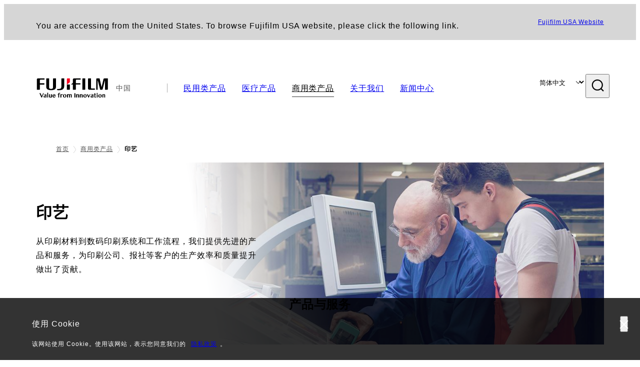

--- FILE ---
content_type: text/html; charset=UTF-8
request_url: https://www.fujifilm.com.cn/cn/zh-hans/business/graphic?category=60
body_size: 7729
content:
  <!DOCTYPE html>
<html lang="zh-hans" dir="ltr" prefix="og: https://ogp.me/ns#" style="--bs-primary:#2F3C7E;--bb-primary-dark:#28336c;--bb-primary-light:#fff;--bs-primary-rgb:47, 60, 126;--bs-secondary:#FBEAEB;--bb-secondary-dark:#d6c7c8;--bs-secondary-rgb:251, 234, 235;--bs-link-color:#2F3C7E;--bs-link-hover-color:#28336c;--bs-body-color:gray-800;--bs-body-bg:white;--bb-h1-color:base;--bb-h2-color:base;--bb-h3-color:base;">
<head>
  
  <meta charset="utf-8" />
<meta name="description" content="有关 印艺 产品和服务信息。" />
<meta property="og:image" content="https://asset.fujifilm.com.cn/common/img/fujifilm_ogp.png" />
<meta name="title" content="印艺 | 富士胶片 [中国]" />
<meta name="MobileOptimized" content="width" />
<meta name="HandheldFriendly" content="true" />
<meta name="viewport" content="width=device-width, initial-scale=1, shrink-to-fit=no" />
<meta name="x-page-medical-flag" content="false" />
<link rel="apple-touch-icon-precomposed" href="/cn/themes/custom/fujifilm_com_g2/apple-touch-icon-precomposed.png" />
<script type="application/json" data-js-parameter>{"country_code":"CN","lang_code":"zh-hans","url":"https:\/\/www.fujifilm.com.cn\/cn\/zh-hans\/business\/graphic?category=60","site_type":"www","site_group":"country","asset_url":"https:\/\/asset.fujifilm.com.cn","site_code":"cn","product_type":"business","category_id":"60","utility_path":"\/utility\/","history":null,"site_home_path":"\/cn\/zh-hans","site_search_config":{"syncsearch":{"account_id":"R2UGDYXD","groups":{"en":"site35cnen","zh-hans":"site35cnzh-hans"}}},"translation":{"open":"\u6253\u5f00","close":"\u5173\u95ed","prev":"\u524d\u4e00","next":"\u4e0b\u4e00","zoom":"\u653e\u5927","pause":"\u6682\u505c","play":"\u64ad\u653e","search":"\u641c\u7d22","slide":"\u56fe\u7247","first":"\u9996","page":"\u9875","last":"\u4e0a\u4e00\u9879","reset":"\u6e05\u9664"}}</script>
<meta name="format-detection" content="telephone=no, email=no, address=no" />
<meta name="x-page-cookie-notice-type" content="notice" />
<meta name="x-page-fda-flag" content="true" />
<meta name="x-page-country-selector-flag" content="true" />
<link rel="canonical" href="https://www.fujifilm.com.cn/cn/zh-hans/business/graphic" />
<meta http-equiv="x-ua-compatible" content="ie=edge" />
<link rel="icon" href="/cn/themes/custom/fujifilm_com_cn_g2/favicon.ico" type="image/vnd.microsoft.icon" />

                <title>印艺 | 富士胶片 [中国]</title>
    <link rel="stylesheet" media="all" href="/cn/core/modules/system/css/components/align.module.css?t7943w" />
<link rel="stylesheet" media="all" href="/cn/core/modules/system/css/components/hidden.module.css?t7943w" />
<link rel="stylesheet" media="all" href="/cn/themes/custom/fujifilm_com_g2/common/style/lang/zh-hans.css?t7943w" />
<link rel="stylesheet" media="all" href="/cn/themes/custom/fujifilm_com_g2/common/style/common.css?t7943w" />
<link rel="stylesheet" media="all" href="/cn/themes/custom/fujifilm_com_g2/theme/321_btob-category-result/index.css?t7943w" />
<link rel="stylesheet" media="all" href="/cn/themes/custom/fujifilm_com_g2/css/style.css?t7943w" />

      
      <script src="/cn/themes/custom/fujifilm_com_g2/common/script/common.js?t7943w" defer></script>
<script src="/cn/themes/custom/fujifilm_com_g2/theme/321_btob-category-result/index.js?t7943w" defer></script>

        
        
        </head>
<body class="layout-no-sidebars path-business">


  <div class="dialog-off-canvas-main-canvas" data-off-canvas-main-canvas>
    
  
  

<div class="site-notification">
  <confirm-cookie :label="'&lt;p&gt;使用 Cookie&lt;/p&gt;'">
    <p>该网站使用 Cookie。使用该网站，表示您同意我们的 <a class="m-cookie-confirm__link" href="/cn/zh-hans/privacy">隐私政策</a>。</p>
  </confirm-cookie>
  <country-selector v-if="country_selector" :param="param"></country-selector>
  <confirm-fda v-if="fda"></confirm-fda>
</div>

<div>
    <header class="m-site-header">
    <div class="container-wide" :data-nav="navOpen">
      <div class="m-site-header__body">
            <div class="m-site-header__head"><a class="m-site-header__logo" href="/cn/zh-hans" aria-label="接至主页"><img class="-hq" src="/cn/themes/custom/fujifilm_com_g2/common/img/fujifilm_corporate_logo.svg" width="152" height="42" alt="Fujifilm Value from Innovation"></a>
  <div class="m-site-header__region"><span>中国</span>
  </div>
  <toggle :open="navOpen" @click="navOpen=!navOpen"></toggle></div>



                                    <div class="m-site-header__nav" role="navigation">
    <ul>
                        <navitem :current="false" :href="'/cn/zh-hans/consumer'" :label="'民用类产品'" :label_top="'民用类产品'" :label_product="'产品与服务'"  :no_sub=false>
                                          <template v-slot:primary>
                  <div class="c-container">
                                                                  <div class="c-category-menu -card"><div class="c-category-menu__list"><div class="c-category-menu__item"><a href="/cn/zh-hans/consumer/digitalcameras" tabindex="-1"><picture><source media="(max-width: 767px)" srcset="https://asset.fujifilm.com.cn/www/cn/files/styles/320x160/public/2023-03/246132ab809dbf8ad954e896b12354a3/Digital_Cameras_03.png?itok=66dsnNVz"><img src="https://asset.fujifilm.com.cn/www/cn/files/styles/320x160/public/2023-03/246132ab809dbf8ad954e896b12354a3/Digital_Cameras_03.png?itok=66dsnNVz" alt=""></picture><span>数码相机</span></a></div><div class="c-category-menu__item"><a href="/cn/zh-hans/consumer/instax" tabindex="-1"><picture><source media="(max-width: 767px)" srcset="https://asset.fujifilm.com.cn/www/cn/files/styles/320x160/public/2023-03/e97926673c1708080d3dc435ab53556d/bnr_instax_03.png?itok=6cOjTwxa"><img src="https://asset.fujifilm.com.cn/www/cn/files/styles/320x160/public/2023-03/e97926673c1708080d3dc435ab53556d/bnr_instax_03.png?itok=6cOjTwxa" alt=""></picture><span>instax<sup>TM</sup>一次成像</span></a></div><div class="c-category-menu__item"><a href="/cn/zh-hans/consumer/films" tabindex="-1"><picture><source media="(max-width: 767px)" srcset="https://asset.fujifilm.com.cn/www/cn/files/styles/320x160/public/2023-03/3f24fd71f1dcde5d6b3b47434c11c61b/bnr_films-and-quicksnap_02.png?itok=Wqif_J3X"><img src="https://asset.fujifilm.com.cn/www/cn/files/styles/320x160/public/2023-03/3f24fd71f1dcde5d6b3b47434c11c61b/bnr_films-and-quicksnap_02.png?itok=Wqif_J3X" alt=""></picture><span>胶卷/QuickSnap™一次性胶卷相机</span></a></div><div class="c-category-menu__item"><a href="/cn/zh-hans/consumer/skincare/astalift" tabindex="-1"><picture><source media="(max-width: 767px)" srcset="https://asset.fujifilm.com.cn/www/cn/files/styles/320x160/public/2023-04/0697fc1f9bb3e3df924acb3cfa4f5827/bnr_skincare.png?itok=P43vHAs9"><img src="https://asset.fujifilm.com.cn/www/cn/files/styles/320x160/public/2023-04/0697fc1f9bb3e3df924acb3cfa4f5827/bnr_skincare.png?itok=P43vHAs9" alt=""></picture><span>护肤品</span></a></div><div class="c-category-menu__item"><a href="/cn/zh-hans/consumer/photoprinting" tabindex="-1"><picture><source media="(max-width: 767px)" srcset="https://asset.fujifilm.com.cn/www/cn/files/styles/320x160/public/2023-03/b3d800770e5e3c13d858dc9010dbf805/bnr_photoprint.png?itok=B3aFFRJ_"><img src="https://asset.fujifilm.com.cn/www/cn/files/styles/320x160/public/2023-03/b3d800770e5e3c13d858dc9010dbf805/bnr_photoprint.png?itok=B3aFFRJ_" alt=""></picture><span>网络冲印/照片打印机/相纸</span></a></div><div class="c-category-menu__item"><a href="/cn/zh-hans/business/optical-devices/business/opticaldevices/binocular" tabindex="-1"><picture><source media="(max-width: 767px)" srcset="https://asset.fujifilm.com.cn/www/cn/files/styles/320x160/public/2025-06/f4166fd2775662c81c7fbd2409614167/bnr_binoculars_0.png?itok=LObPsdX1"><img src="https://asset.fujifilm.com.cn/www/cn/files/styles/320x160/public/2025-06/f4166fd2775662c81c7fbd2409614167/bnr_binoculars_0.png?itok=LObPsdX1" alt=""></picture><span>双筒望远镜</span></a></div></div></div>

                                                            </div>
                </template>
                                                              <template v-slot:secondary>
                    <div class="c-container">
                      <category-menu 
   :type="'link'" 
   :list="[
      {
        label:'产品购买&客户服务',
        href:'https://www.fujifilm.com.cn/cn/zh-hans/consumer/support',
      },{
        label:'市场活动',
        href:'https://www.fujifilm.com.cn/cn/zh-hans/consumer/events',
      }]"
></category-menu>

                    </div>
                  </template>
                                                                                                </navitem>
                                <navitem :current="false" :href="'/cn/zh-hans/healthcare'" :label="'医疗产品'" :label_top="'医疗产品'" :label_product="'产品与服务'"  :no_sub=false>
                                          <template v-slot:primary>
                  <div class="c-container">
                                                                <div class="c-category-menu -icon">
                        <div class="c-category-menu__list-sub">
                                                      <div class="c-category-menu__item"><a href="/cn/zh-hans/healthcare/healthcare-it?category=189" tabindex="-1">
                                <picture>
                                                                      <source media="(max-width: 767px)" srcset="https://asset.fujifilm.com.cn/www/cn/files/2024-09/416db7c63cd11b7ddc18f5370fa1529b/healthcare-it.svg"><img src="https://asset.fujifilm.com.cn/www/cn/files/2024-09/416db7c63cd11b7ddc18f5370fa1529b/healthcare-it.svg" alt="">
                                                                  </picture><span>医疗IT</span></a></div>
                                                      <div class="c-category-menu__item"><a href="/cn/zh-hans/healthcare/mri-and-ct?category=467" tabindex="-1">
                                <picture>
                                                                      <source media="(max-width: 767px)" srcset="https://asset.fujifilm.com.cn/www/cn/files/2024-09/02d6f8b86a038edeb832629e432e3143/mri-and-ct.svg"><img src="https://asset.fujifilm.com.cn/www/cn/files/2024-09/02d6f8b86a038edeb832629e432e3143/mri-and-ct.svg" alt="">
                                                                  </picture><span>CT系统</span></a></div>
                                                      <div class="c-category-menu__item"><a href="/cn/zh-hans/healthcare/x-ray?category=190" tabindex="-1">
                                <picture>
                                                                      <source media="(max-width: 767px)" srcset="https://asset.fujifilm.com.cn/www/cn/files/2024-09/790945fafc927e91e25d81c7ad4c676b/x-ray.svg"><img src="https://asset.fujifilm.com.cn/www/cn/files/2024-09/790945fafc927e91e25d81c7ad4c676b/x-ray.svg" alt="">
                                                                  </picture><span>X线摄影系统</span></a></div>
                                                      <div class="c-category-menu__item"><a href="/cn/zh-hans/healthcare/endoscopy/endoscopy-business" tabindex="-1">
                                <picture>
                                                                      <source media="(max-width: 767px)" srcset="https://asset.fujifilm.com.cn/www/cn/files/2024-09/fa0799c6cb54639a32c31d611ffa5ed3/endoscopy.svg"><img src="https://asset.fujifilm.com.cn/www/cn/files/2024-09/fa0799c6cb54639a32c31d611ffa5ed3/endoscopy.svg" alt="">
                                                                  </picture><span>内镜</span></a></div>
                                                      <div class="c-category-menu__item"><a href="/cn/zh-hans/healthcare/ultrasound?category=192" tabindex="-1">
                                <picture>
                                                                      <source media="(max-width: 767px)" srcset="https://asset.fujifilm.com.cn/www/cn/files/2024-09/4e18d8c8da51d64bfd127df94b0c8d05/ultrasound.svg"><img src="https://asset.fujifilm.com.cn/www/cn/files/2024-09/4e18d8c8da51d64bfd127df94b0c8d05/ultrasound.svg" alt="">
                                                                  </picture><span>超声设备</span></a></div>
                                                      <div class="c-category-menu__item"><a href="/cn/zh-hans/healthcare/poct?category=193" tabindex="-1">
                                <picture>
                                                                      <source media="(max-width: 767px)" srcset="https://asset.fujifilm.com.cn/www/cn/files/2024-09/c2d10c18aa3dba15499beeec921fdbc9/ivd.svg"><img src="https://asset.fujifilm.com.cn/www/cn/files/2024-09/c2d10c18aa3dba15499beeec921fdbc9/ivd.svg" alt="">
                                                                  </picture><span>体外诊断</span></a></div>
                                                      <div class="c-category-menu__item"><a href="/cn/zh-hans/healthcare/veterinary?category=195" tabindex="-1">
                                <picture>
                                                                      <source media="(max-width: 767px)" srcset="https://asset.fujifilm.com.cn/www/cn/files/2024-09/1e077ac0c440d58703b94545af69fed0/veterinary.svg"><img src="https://asset.fujifilm.com.cn/www/cn/files/2024-09/1e077ac0c440d58703b94545af69fed0/veterinary.svg" alt="">
                                                                  </picture><span>动医诊断</span></a></div>
                                                      <div class="c-category-menu__item"><a href="/cn/zh-hans/healthcare/testing-and-measurement?category=394" tabindex="-1">
                                <picture>
                                                                      <source media="(max-width: 767px)" srcset="https://asset.fujifilm.com.cn/www/cn/files/2024-09/00fad1da98a0d639cf268f18ad1e7585/testing-and-measurement.svg"><img src="https://asset.fujifilm.com.cn/www/cn/files/2024-09/00fad1da98a0d639cf268f18ad1e7585/testing-and-measurement.svg" alt="">
                                                                  </picture><span>检测与诊断</span></a></div>
                                                  </div>
                      </div>
                                      </div>
                </template>
                                                                                                                            </navitem>
                                <navitem :current="true" :href="'/cn/zh-hans/business'" :label="'商用类产品'" :label_top="'商用类产品'" :label_product="'产品与服务'"  :no_sub=false>
                                          <template v-slot:primary>
                  <div class="c-container">
                                                                <div class="c-category-menu -card">
                        <div class="c-category-menu__list-sub">
                                                      <div class="c-category-menu__item"><a href="/cn/zh-hans/business/graphic?category=60" tabindex="-1">
                                <picture>
                                                                      <source media="(max-width: 767px)" srcset="https://asset.fujifilm.com.cn/www/cn/files/2024-09/25aa78869dc6b7a92a51b11d60acc4bd/graphic.svg"><img src="https://asset.fujifilm.com.cn/www/cn/files/2024-09/25aa78869dc6b7a92a51b11d60acc4bd/graphic.svg" alt="">
                                                                  </picture><span>印艺</span></a></div>
                                                      <div class="c-category-menu__item"><a href="/cn/zh-hans/business/photofinishing?category=61" tabindex="-1">
                                <picture>
                                                                      <source media="(max-width: 767px)" srcset="https://asset.fujifilm.com.cn/www/cn/files/2024-09/21bd2b451d140f621ac110c63af5e2d4/photofinishing.svg"><img src="https://asset.fujifilm.com.cn/www/cn/files/2024-09/21bd2b451d140f621ac110c63af5e2d4/photofinishing.svg" alt="">
                                                                  </picture><span>照片冲印</span></a></div>
                                                      <div class="c-category-menu__item"><a href="/cn/zh-hans/business/optical-devices?category=62" tabindex="-1">
                                <picture>
                                                                      <source media="(max-width: 767px)" srcset="https://asset.fujifilm.com.cn/www/cn/files/2024-09/e3755d49c8619fce69b676a315ac9532/optical-devices.svg"><img src="https://asset.fujifilm.com.cn/www/cn/files/2024-09/e3755d49c8619fce69b676a315ac9532/optical-devices.svg" alt="">
                                                                  </picture><span>光学设备</span></a></div>
                                                      <div class="c-category-menu__item"><a href="/cn/zh-hans/business/cine-and-broadcast?category=613" tabindex="-1">
                                <picture>
                                                                      <source media="(max-width: 767px)" srcset="https://asset.fujifilm.com.cn/www/cn/files/2025-12/14fd87e230c076232236fc050eb437fe/film-and-broadcast_0.svg"><img src="https://asset.fujifilm.com.cn/www/cn/files/2025-12/14fd87e230c076232236fc050eb437fe/film-and-broadcast_0.svg" alt="">
                                                                  </picture><span>电影和广播电视</span></a></div>
                                                      <div class="c-category-menu__item"><a href="/cn/zh-hans/business/manufacturing-process?category=65" tabindex="-1">
                                <picture>
                                                                      <source media="(max-width: 767px)" srcset="https://asset.fujifilm.com.cn/www/cn/files/2024-09/779b928f5ea4d4d4dd4b33785c93c450/manufacturing-process.svg"><img src="https://asset.fujifilm.com.cn/www/cn/files/2024-09/779b928f5ea4d4d4dd4b33785c93c450/manufacturing-process.svg" alt="">
                                                                  </picture><span>制造和生产</span></a></div>
                                                      <div class="c-category-menu__item"><a href="/cn/zh-hans/business/semiconductor-materials?category=521" tabindex="-1">
                                <picture>
                                                                      <source media="(max-width: 767px)" srcset="https://asset.fujifilm.com.cn/www/cn/files/2024-09/bf90d3de514dfa7e946b21dd436755a4/semconductor-materials.svg"><img src="https://asset.fujifilm.com.cn/www/cn/files/2024-09/bf90d3de514dfa7e946b21dd436755a4/semconductor-materials.svg" alt="">
                                                                  </picture><span>半导体材料</span></a></div>
                                                      <div class="c-category-menu__item"><a href="/cn/zh-hans/business/inspection?category=66" tabindex="-1">
                                <picture>
                                                                      <source media="(max-width: 767px)" srcset="https://asset.fujifilm.com.cn/www/cn/files/2024-09/260b83a2a0a1bfecc3be309d45c13d11/inspection.svg"><img src="https://asset.fujifilm.com.cn/www/cn/files/2024-09/260b83a2a0a1bfecc3be309d45c13d11/inspection.svg" alt="">
                                                                  </picture><span>检测</span></a></div>
                                                      <div class="c-category-menu__item"><a href="/cn/zh-hans/business/inkjet-solutions?category=548" tabindex="-1">
                                <picture>
                                                                      <source media="(max-width: 767px)" srcset="https://asset.fujifilm.com.cn/www/cn/files/2024-09/038f86abd1c1c977b1234f7d5f19a220/inkjet-solutions.svg"><img src="https://asset.fujifilm.com.cn/www/cn/files/2024-09/038f86abd1c1c977b1234f7d5f19a220/inkjet-solutions.svg" alt="">
                                                                  </picture><span>数码喷墨解决方案</span></a></div>
                                                      <div class="c-category-menu__item"><a href="/cn/zh-hans/business/data-management/datastorage/ltotape" tabindex="-1">
                                <picture>
                                                                      <source media="(max-width: 767px)" srcset="https://asset.fujifilm.com.cn/www/cn/files/2024-09/fc40050eac30777bd413f76de03324c3/data-management.svg"><img src="https://asset.fujifilm.com.cn/www/cn/files/2024-09/fc40050eac30777bd413f76de03324c3/data-management.svg" alt="">
                                                                  </picture><span>数据管理（磁带存储）</span></a></div>
                                                      <div class="c-category-menu__item"><a href="/cn/zh-hans/business/office-solutions?category=583" tabindex="-1">
                                <picture>
                                                                      <source media="(max-width: 767px)" srcset="https://asset.fujifilm.com.cn/www/cn/files/2024-09/08298c2d711337ed8a90003d6a1e9c94/office.svg"><img src="https://asset.fujifilm.com.cn/www/cn/files/2024-09/08298c2d711337ed8a90003d6a1e9c94/office.svg" alt="">
                                                                  </picture><span>办公解决方案</span></a></div>
                                                      <div class="c-category-menu__item"><a href="/cn/zh-hans/business/materials?category=68" tabindex="-1">
                                <picture>
                                                                      <source media="(max-width: 767px)" srcset="https://asset.fujifilm.com.cn/www/cn/files/2024-09/0373e4c38c70325f9798bce218379d10/materials.svg"><img src="https://asset.fujifilm.com.cn/www/cn/files/2024-09/0373e4c38c70325f9798bce218379d10/materials.svg" alt="">
                                                                  </picture><span>高性能材料</span></a></div>
                                                      <div class="c-category-menu__item"><a href="/cn/zh-hans/business/life-sciences" tabindex="-1">
                                <picture>
                                                                      <source media="(max-width: 767px)" srcset="https://asset.fujifilm.com.cn/www/cn/files/2024-09/fc28f95302f469fb0b07b9a8ba6c5010/regenerative_medicine.svg"><img src="https://asset.fujifilm.com.cn/www/cn/files/2024-09/fc28f95302f469fb0b07b9a8ba6c5010/regenerative_medicine.svg" alt="">
                                                                  </picture><span>生命科学</span></a></div>
                                                  </div>
                      </div>
                                      </div>
                </template>
                                                                                                                            </navitem>
                                <navitem :current="false" :href="'/cn/zh-hans/about'" :label="'关于我们'" :label_top="'关于我们'"  :no_sub=false>
                                          <template v-slot:primary>
                  <div class="c-container">
                                                                  <div class="c-category-menu -card"><div class="c-category-menu__list"><div class="c-category-menu__item"><a href="/cn/zh-hans/about/hq/corporate" tabindex="-1"><picture><source media="(max-width: 767px)" srcset="https://asset.fujifilm.com.cn/www/cn/files/styles/320x160/public/2023-03/f07d8f3d107b2652ce764a579da8cf09/bnr_about.png?itok=vhmm87wt"><img src="https://asset.fujifilm.com.cn/www/cn/files/styles/320x160/public/2023-03/f07d8f3d107b2652ce764a579da8cf09/bnr_about.png?itok=vhmm87wt" alt=""></picture><span>关于富士胶片</span></a></div><div class="c-category-menu__item"><a href="/cn/zh-hans/about/brand" tabindex="-1"><picture><source media="(max-width: 767px)" srcset="https://asset.fujifilm.com.cn/www/cn/files/styles/320x160/public/2025-09/70a2eebc41f02c3714442e83231b6778/brand.png?itok=U2TQ9SyZ"><img src="https://asset.fujifilm.com.cn/www/cn/files/styles/320x160/public/2025-09/70a2eebc41f02c3714442e83231b6778/brand.png?itok=U2TQ9SyZ" alt=""></picture><span>品牌介绍</span></a></div><div class="c-category-menu__item"><a href="/cn/zh-hans/about/hq/sustainability" tabindex="-1"><picture><source media="(max-width: 767px)" srcset="https://asset.fujifilm.com.cn/www/cn/files/styles/320x160/public/2025-09/10b96cbd5290a39fbf03b60b72acd879/Sustainability.png?itok=FnY8AQR5"><img src="https://asset.fujifilm.com.cn/www/cn/files/styles/320x160/public/2025-09/10b96cbd5290a39fbf03b60b72acd879/Sustainability.png?itok=FnY8AQR5" alt=""></picture><span>可持续发展</span></a></div><div class="c-category-menu__item"><a href="/cn/zh-hans/about/hq/rd" tabindex="-1"><picture><source media="(max-width: 767px)" srcset="https://asset.fujifilm.com.cn/www/cn/files/styles/320x160/public/2023-03/2f0ab9dbdb26fd937403fb77dec0b448/bnr_rd.png?itok=p-2Ow8os"><img src="https://asset.fujifilm.com.cn/www/cn/files/styles/320x160/public/2023-03/2f0ab9dbdb26fd937403fb77dec0b448/bnr_rd.png?itok=p-2Ow8os" alt=""></picture><span>研究开发</span></a></div><div class="c-category-menu__item"><a href="/cn/zh-hans/about/region" tabindex="-1"><picture><source media="(max-width: 767px)" srcset="https://asset.fujifilm.com.cn/www/cn/files/styles/320x160/public/2023-03/0219fe74fe18057f97d4e666faff4816/top_20230309170501.jpg?itok=wyKVRQC4"><img src="https://asset.fujifilm.com.cn/www/cn/files/styles/320x160/public/2023-03/0219fe74fe18057f97d4e666faff4816/top_20230309170501.jpg?itok=wyKVRQC4" alt=""></picture><span>富士胶片在中国</span></a></div></div></div>

                                                            </div>
                </template>
                                                                                                                            </navitem>
                                <navitem :current="false" :href="'/cn/zh-hans/news'" :label="'新闻中心'" :label_top="'新闻中心'"  :no_sub=false>
                                          <template v-slot:primary>
                  <div class="c-container">
                                                                  <category-menu 
   :type="'link'" 
   :title="'最新新闻'"
   :list="[
      {
        label:'民用类产品',
        href:'https://www.fujifilm.com.cn/cn/zh-hans/news/list/3/all',
      },{
        label:'医疗产品',
        href:'https://www.fujifilm.com.cn/cn/zh-hans/news/list/2/all',
      },{
        label:'商用类产品',
        href:'https://www.fujifilm.com.cn/cn/zh-hans/news/list/1/all',
      },{
        label:'公司',
        href:'https://www.fujifilm.com.cn/cn/zh-hans/news/list/4/all',
      },{
        label:'新闻发布',
        href:'https://www.fujifilm.com.cn/cn/zh-hans/news/list/5/all',
      },{
        label:'重要新闻',
        href:'https://www.fujifilm.com.cn/cn/zh-hans/news/list/6/all',
      }]"
></category-menu><category-menu 
   :type="'link'" 
   :title="'东京总部新闻'"
   :list="[
      {
        label:'查看全部',
        href:'https://www.fujifilm.com.cn/cn/zh-hans/news/hq',
      }]"
></category-menu>

                                                            </div>
                </template>
                                                                                                                            </navitem>
                  </ul>
  </div>



                <div class="m-site-header__langs"><select @change="onLang" aria-label="语言"><option value="/cn/en/business/graphic?category=60">English</option><option selected="selected" value="/cn/zh-hans/business/graphic?category=60">简体中文</option></select></div>
    <search :action="'/cn/zh-hans/search'" :medical="false" :placeholder="'搜索'" :label="'搜索关键词'" :submit="'开始搜索'"></search>



                        </div>
    </div>
  </header>
      <div class="container-wide" data-reactive>
            <breadcrumb>
                  <breadcrumb-item :href="'/cn/zh-hans'">首页</breadcrumb-item>
                        <breadcrumb-item :href="'/cn/zh-hans/business'">商用类产品</breadcrumb-item>
                        <breadcrumb-item :current="true">印艺
</breadcrumb-item>
            </breadcrumb>



    </div>
    
  
    <div data-drupal-messages-fallback class="hidden"></div>


                        <div class="l-mv-area">
    <div class="container-wide">
              <div class="c-container" data-reactive>
            <feature-story><template v-slot:headline>
        印艺
      </template><template v-slot:img><imgset
        :src="'https://asset.fujifilm.com.cn/www/cn/files/styles/1280x440/public/2021-03/c84cf6bdcf12f398287a22f367787b15/img_graphic_pc.jpg?itok=arHnkjAJ'"
        :w="1280"
        :h="440"
        :alt="'[photo] Older man with beard and glasses and young man looking at printouts on elevated flatbed of machine'"
        :src_sp="'https://asset.fujifilm.com.cn/www/cn/files/styles/750x750/public/2021-03/6d6e8cc8a6c399f15570f0641993bb1f/img_graphic_sp.jpg?itok=7OyPlqBQ'"
        :w_sp="750"
        :h_sp="750"
        :alt_sp="'[photo] Older man with beard and glasses and young man looking at printouts on elevated flatbed of machine'"
      ></imgset></template><template v-slot:body>
        从印刷材料到数码印刷系统和工作流程，我们提供先进的产品和服务，为印刷公司、报社等客户的生产效率和质量提升做出了贡献。
      </template></feature-story>

        </div>
          </div>
  </div>
  <main class="l-primary">
    <div class="l-primary_container container">
            <div id="app">
                  <App :title="'产品与服务'" :filter_title="'关键字：'" :clear_label="'清除全部'" :change_label="'更改'" :discontinued_cb_label="'包含已停产的产品'" :partner_label="'合作伙伴'" :discontinued_label="'已停产'">
            <template v-slot:counter>找到 <span>{{counter}}</span> 个产品</template>
            <template v-slot:notfound>
              未找到产品。<br>
              请更改关键字或从主页重试。
            </template>
          </App>
              </div>
    </div>
    <div class="l-primary_container-wide container-wide">
        <div class="not-found" id="foot">
    <div class="container-thin">
      <div class="container-thin__body">
        <div class="not-found__head">
          <h2 class="c-headline text-center">无法找到您正在搜索的产品？</h2>
          <p>您也可以按产品名称或产品系列名称进行搜索。</p>
        </div>
        <div class="not-found__body">
          <keyword-suggest :placeholder="'按产品或产品系列搜索'" :submit_label="'开始搜索'" :action_url="'/cn/zh-hans/business/search'" :category="''"></keyword-suggest>
        </div>
      </div>
    </div>
  </div>
    </div>
  </main>
  
  


    <footer class="m-site-footer">
    <h2 class="screen-reader">Footer</h2>
    <div class="container-wide">
                    <breadcrumb>
                  <breadcrumb-item :href="'/cn/zh-hans'">首页</breadcrumb-item>
                        <breadcrumb-item :href="'/cn/zh-hans/business'">商用类产品</breadcrumb-item>
                        <breadcrumb-item :current="true">印艺
</breadcrumb-item>
            </breadcrumb>



                  <div class="c-container">
    <div class="m-footer-sitemap"><h3 class="screen-reader">Sitemap</h3><div class="m-footer-sitemap__block"><category :label="'民用类产品'" :label_top="'Consumer TOP'" :href="'https://www.fujifilm.com.cn/cn/zh-hans/consumer'"><li class="m-footer-sitemap__group"><p>产品信息</p><ul><li><a href="https://www.fujifilm.com.cn/cn/zh-hans/consumer/digitalcameras">数码相机</a></li><li><a href="https://www.fujifilm.com.cn/cn/zh-hans/consumer/instax">instax™ 一次成像</a></li><li><a href="https://www.fujifilm.com.cn/cn/zh-hans/consumer/photoprinting">网络冲印/照片打印机/相纸</a></li><li><a href="https://www.fujifilm.com.cn/cn/zh-hans/consumer/films">胶卷/一次性胶卷相机</a></li></ul></li><li><a href="https://www.fujifilm.com.cn/cn/zh-hans/consumer/support">产品购买&客户服务</a></li><li><a href="https://www.fujifilm.com.cn/cn/zh-hans/consumer/events">市场活动</a></li></category></div><div class="m-footer-sitemap__block"><category :label="'医疗产品'" :label_top="'Healthcare TOP'" :href="'https://www.fujifilm.com.cn/cn/zh-hans/healthcare'"><li class="m-footer-sitemap__group"><p>产品信息</p><ul><li><a href="https://www.fujifilm.com.cn/cn/zh-hans/healthcare/healthcare-it">医疗IT</a></li><li><a href="https://www.fujifilm.com.cn/cn/zh-hans/healthcare/endoscopy/endoscopy-business">内镜</a></li><li><a href="https://www.fujifilm.com.cn/cn/zh-hans/healthcare/mri-and-ct/ct-system/supria">CT系统</a></li><li><a href="https://www.fujifilm.com.cn/cn/zh-hans/healthcare/x-ray">X线摄影系统</a></li><li><a href="https://www.fujifilm.com.cn/cn/zh-hans/healthcare/ultrasound">超声设备</a></li><li><a href="https://www.fujifilm.com.cn/cn/zh-hans/healthcare/poct">体外诊断</a></li><li><a href="https://www.fujifilm.com.cn/cn/zh-hans/healthcare/veterinary">动医诊断</a></li><li><a href="https://www.fujifilm.com.cn/cn/zh-hans/healthcare/testing-and-measurement/bone-density/alphys-lf">检测与诊断</a></li></ul></div><div class="m-footer-sitemap__block"><category :label="'商用类产品'" :label_top="'Business TOP'" :href="'https://www.fujifilm.com.cn/cn/zh-hans/business'"><li class="m-footer-sitemap__group"><p>产品信息</p><ul><li><a href="https://www.fujifilm.com.cn/cn/zh-hans/business/graphic">印艺</a></li><li><a href="https://www.fujifilm.com.cn/cn/zh-hans/business/photofinishing">照片冲印</a></li><li><a href="https://www.fujifilm.com.cn/cn/zh-hans/business/optical-devices">光学设备</a></li><li><a href="https://www.fujifilm.com.cn/cn/zh-hans/business/manufacturing-process">制造和生产</a></li><li><a href="https://www.fujifilm.com.cn/cn/zh-hans/business/semiconductor-materials">半导体材料</a></li><li><a href="https://www.fujifilm.com.cn/cn/zh-hans/business/inkjet-solutions">数码喷墨解决方案</a></li><li><a href="https://www.fujifilm.com.cn/cn/zh-hans/business/inspection">检测产品</a></li><li><a href="https://www.fujifilm.com.cn/cn/zh-hans/business/data-management">数据管理（磁带存储）</a></li><li><a href="https://www.fujifilm.com.cn/cn/zh-hans/business/materials">材料</a></li><li><a href="https://www.fujifilm.com.cn/cn/zh-hans/business/life-sciences">生命科学</a></li></ul></div><div class="m-footer-sitemap__block"><category :label="'关于我们'" :label_top="'About Us TOP'" :href="'https://www.fujifilm.com.cn/cn/zh-hans/about'"><li><a href="https://www.fujifilm.com.cn/cn/zh-hans/about/hq/corporate">关于富士胶片</a></li><li><a href="https://www.fujifilm.com.cn/cn/zh-hans/about/brand">品牌故事</a></li><li><a href="https://www.fujifilm.com.cn/cn/zh-hans/about/hq/sustainability">可持续发展</a></li><li><a href="https://www.fujifilm.com.cn/cn/zh-hans/about/hq/rd">研究开发</a></li><li><a href="https://www.fujifilm.com.cn/cn/zh-hans/about/region">富士胶片在中国</a></li></category><div class="m-footer-sitemap__category"><h4 class="m-footer-sitemap__head"><a href="https://www.fujifilm.com.cn/cn/zh-hans/news">新闻中心</a></h4></div></div></div><h3 class="screen-reader">Official Social Media Accounts</h3><div class="c-sns-links -sm"><a class="c-sns-links__item" href="https://weibo.com/u/2188305877" target="_blank" rel="noopener"><img src="https://asset.fujifilm.com.cn/www/cn/files/2025-12/9320a07c243b94badbbb37c2167fbd58/icn_weibo_footer.png"width="80" height="80" alt="微博"></a><a class="c-sns-links__item" href="https://asset.fujifilm.com.cn/www/cn/files/2025-06/18c0227d003144433567ba19cb7a2a17/qr_wechat_footer.jpg" target="_blank" rel="noopener"><img src="https://asset.fujifilm.com.cn/www/cn/files/2025-12/2151d3a7f1d81a3fd7dfa8c541c2f2f4/icn_wechat_footer.png"width="80" height="80" alt="微信"></a></div><div class="m-footer-links"><h3 class="c-headline">Fujifilm Group</h3><div class="m-footer-links__body"><a class="m-footer-links__link" href="https://holdings.fujifilm.com/en" target="_blank"><span>FUJIFILM Holdings Corporation</span></a><a class="m-footer-links__link" href="https://www.fujifilm-fb.com.cn/zh-cn" target="_blank"><span>FUJIFILM Business Innovation (China) Corp.</span></a></div></div><div class="m-footer-links"><a class="m-footer-links__link1" href="https://beian.miit.gov.cn/#/Integrated/index" target="_blank">沪ICP备05006671号-3</a>  |
    <a class="m-footer-links__link1" href="https://www.beian.gov.cn/portal/registerSystemInfo" target="_blank">公安部备案 31011502002761号</a><div class="m-footer-links__body"><div class="c-headline1">互联网药品信息服务资格证书(沪) -非经营性-2021-0009</div></div></div>

  </div>

  <div class="m-site-footer__bottom"><a class="m-site-footer__logo" href="/cn/zh-hans" aria-label="接至主页"><img src="/cn/themes/custom/fujifilm_com_g2/common/img/fujifilm_corporate_logo.svg" width="152" height="42" alt="Fujifilm Value from Innovation"></a>
  <div class="m-site-footer__bottom__body">
          <div class="m-site-footer__nav">
                  <a href="/cn/zh-hans/privacy">隐私政策</a>
                  <a href="/cn/zh-hans/terms">使用条款</a>
                  <a href="/cn/zh-hans/contact">联系我们</a>
                  <a href="/cn/zh-hans/socialmedia">社交媒体</a>
              </div>
        <small class="m-site-footer__copyright">©富士胶片（中国）投资有限公司</small>
  </div>
</div>



    </div>
  </footer>
  <!--    include ../cookie-manager/index-->
</div>

  </div>




<script>
  var _hmt = _hmt || [];
  (function() {
    var hm = document.createElement("script");
    hm.src = "//hm.baidu.com/hm.js?de4a5a139b4c6b05de2a2b49fa6f6dab";
    var s = document.getElementsByTagName("script")[0];
    s.parentNode.insertBefore(hm, s);
  })();
</script>
</body>
</html>


--- FILE ---
content_type: text/css
request_url: https://www.fujifilm.com.cn/cn/themes/custom/fujifilm_com_g2/common/style/lang/zh-hans.css?t7943w
body_size: 431
content:
:root{--font-normal: "Clarimo UD PE Regular", "UD Shin Go SC Regular", sans-serif;--font-medium: "Clarimo UD PE Regular", "UD Shin Go SC Regular", sans-serif;--font-bold: "Clarimo UD PE Medium", "UD Shin Go SC Medium", sans-serif;--font-normal-conde: var(--font-normal);--font-medium-conde: var(--font-medium);--font-bold-conde: var(--font-bold)}


--- FILE ---
content_type: application/javascript
request_url: https://www.fujifilm.com.cn/cn/themes/custom/fujifilm_com_g2/theme/321_btob-category-result/index.js?t7943w
body_size: 4644
content:
(() => {
  var __require = /* @__PURE__ */ ((x) => typeof require !== "undefined" ? require : typeof Proxy !== "undefined" ? new Proxy(x, {
    get: (a, b) => (typeof require !== "undefined" ? require : a)[b]
  }) : x)(function(x) {
    if (typeof require !== "undefined")
      return require.apply(this, arguments);
    throw new Error('Dynamic require of "' + x + '" is not supported');
  });

  // src/theme/321_btob-category-result/index.ts
  var import_vue7 = __require("vue");
  var import_common2 = __require("../src/common/script/common.ts");

  // src/theme/321_btob-category-result/_Filter.ts
  var import_vue = __require("vue");

  // src/theme/321_btob-category-result/_Filter.pug
  var Filter_default = `<div class="filter" id="filter" :aria-expanded="global.mq=='sm'?expanded:null"><div class="filter__head"><p class="filter__label" v-html="title"></p><button class="filter__clear" type="button" @click="clear" v-html="clear_label"></button></div><div class="filter__body" ref="body"><ul class="filter__list"><li v-for="item in appData.json.tags"><button class="btn" type="button" role="checkbox" :class="{'-primary':item.checked}" :aria-checked="item.checked" :disabled="item.disabled?true:null" @click="item.checked=!item.checked;update()"><span v-html="item.label"></span></button></li></ul></div><div class="filter__toggle" v-if="global.mq=='sm'"><button class="btn" type="button" @click="expand(expanded=!expanded)"></button></div><label class="filter__discontinued" v-if="discontinued_cb_label"><input type="checkbox" v-model="discontinued" @change="update(false)"/><span v-html="discontinued_cb_label"></span></label><div class="filter__fixed" :over="isOver?'':null"><div class="container-wide" clear="clear"><p class="filter__fixed__label" v-html="title"></p><div class="filter__select-tags" v-if="selectTags.length"><span v-for="tag in selectTags" v-html="tag.label"></span></div><a class="btn -link" href="#filter" @click="global.mq=='sm' &amp;&amp; expand(expanded=true)"><span v-html="change_label"></span></a></div></div></div>`;

  // src/theme/321_btob-category-result/_Filter.ts
  var import_tween24 = __require("tween24");
  var Filter = (0, import_vue.defineComponent)({
    template: Filter_default,
    props: {
      "title": String,
      "clear_label": String,
      "change_label": String,
      discontinued_cb_label: String
    },
    data() {
      return {
        checked: {},
        disabled: {},
        discontinued: false,
        expanded: false,
        selectTags: [],
        isOver: false
      };
    },
    beforeCreate() {
    },
    mounted() {
      window.addEventListener("scroll", (e) => {
        this.isOver = window.pageYOffset > this.$el.offsetTop + this.$el.clientHeight;
      });
    },
    methods: {
      expand(flag) {
        let $el = this.$refs.body;
        if (flag) {
          $el.style.height = "auto";
          let height = $el.clientHeight;
          $el.style.height = "";
          import_tween24.Tween24.tween($el, 0.4, import_tween24.Ease24._1_SineOut).height(height).play();
        } else {
          let v = $el.clientHeight;
          $el.style.height = "";
          let height = $el.clientHeight;
          $el.style.height = v + "px";
          import_tween24.Tween24.tween($el, 0.4, import_tween24.Ease24._1_SineOut).height(height).play();
        }
      },
      init() {
        for (let v of location.search.substr(1).split("&")) {
          if (/tag=/.test(v)) {
            for (let tagId of v.substr(4).split(",")) {
              this.appData.json.tags.some((item) => {
                if (item.id == parseInt(tagId)) {
                  item.checked = true;
                  return true;
                }
              });
            }
          } else if (/eol/.test(v)) {
            this.discontinued = true;
          }
        }
        this.update(true);
      },
      clear() {
        let tags = this.appData.json.tags;
        tags.forEach((tag) => {
          tag.checked = false;
          this.discontinued = false;
          this.update();
        });
        this.selectTags.length = 0;
      },
      update(first = false) {
        this.selectTags.length = 0;
        let filterd = this.appData.json.all;
        let tags = this.appData.json.tags;
        tags.forEach((tag) => {
          if (tag.checked) {
            this.selectTags.push(tag);
            filterd = filterd.filter((id) => {
              return tag.products.find((via) => via == id);
            });
          }
        });
        if (!this.discontinued) {
          filterd = filterd.filter((id) => {
            let product = this.appData.json.products[id];
            return !product.is_discontinued;
          });
        }
        tags.forEach((tag) => {
          let active = tag.products.some((id) => {
            return filterd.find((via) => via == id);
          });
          tag.disabled = !active;
        });
        this.$emit("filterd", filterd);
        if (first)
          return;
        let arr = [];
        if (this.selectTags.length)
          arr.push(this.selectTags.reduce((data, tag) => (data ? data + "," : "tag=") + tag.id, ""));
        if (this.discontinued)
          arr.push("eol");
        history.replaceState("", "", arr.length ? "?" + arr.join("&") : location.origin + location.pathname);
      }
    }
  });

  // src/theme/321_btob-category-result/_Result.ts
  var import_vue5 = __require("vue");

  // src/theme/321_btob-category-result/_Result.pug
  var Result_default = '<section class="result"><p class="result__header" ref="counter" aria-live="polite" data-font-preload="0123456789"><slot name="counter"></slot></p><div class="result__body" ref="result"><ul class="groups" v-show="count"><li v-for="group in appData.json.groups" v-show="group.show"><Group :data="group"></Group></li></ul><zero-notice :show="!count"><slot name="notfound"></slot></zero-notice></div></section>';

  // src/theme/321_btob-category-result/_Group.ts
  var import_vue3 = __require("vue");

  // src/theme/321_btob-category-result/_Group.pug
  var Group_default = '<div class="group"><h3 class="group__link"><a class="btn -link" v-if="data.url" :href="data.url" target="_self"><span v-html="data.label"></span></a><div class="btn -link" v-else="true"><span v-html="data.label"></span></div></h3><p class="group__lead" v-html="data.lead"></p><ul class="group__children"><li v-for="product in data.products" v-show="product.show"><Product :data="product"></Product></li></ul></div>';

  // src/theme/321_btob-category-result/_Product.ts
  var import_vue2 = __require("vue");

  // src/theme/321_btob-category-result/_Product.pug
  var Product_default = `<a class="product" :href="data.url" target="_self"><div class="product__thumb"><img :src="data.img" :alt="data.img_alt || ''"/></div><div class="product__body"><p class="product__subname" v-if="data.is_display_sublabel &amp;&amp; data.sublabel" v-html="data.sublabel"></p><h4 class="product__label" v-html="data.label"></h4><span class="tag -new" v-if="cehckDate(data.new_display_period,true)">NEW</span><span class="tag" v-if="data.is_partner_product" v-html="appData.partner_label"></span><span class="tag" v-if="data.is_discontinued" v-html="appData.discontinued_label"></span><p class="product__description" v-html="data.lead"></p></div></a>`;

  // src/theme/321_btob-category-result/_Product.ts
  var Product = (0, import_vue2.defineComponent)({
    template: Product_default,
    props: {
      data: { type: Object }
    },
    data() {
      return {
        expanded: false
      };
    },
    beforeCreate() {
    },
    mounted() {
    }
  });

  // src/theme/321_btob-category-result/_Group.ts
  var Group = (0, import_vue3.defineComponent)({
    template: Group_default,
    components: {
      "Product": Product
    },
    props: {
      data: { type: Object }
    },
    data() {
      return {
        expanded: false
      };
    },
    beforeCreate() {
    },
    mounted() {
    }
  });

  // src/theme/321_btob-category-result/_Result.ts
  var import_tween242 = __require("tween24");

  // src/component/zero-notice/_index.ts
  var import_vue4 = __require("vue");

  // src/component/zero-notice/template.pug
  var template_default = `<div class="zero-notice" v-show="show"><div class="zero-notice__icon" aria-hidden="true"><svg version="1.1" xmlns="http://www.w3.org/2000/svg" xmlns:xlink="http://www.w3.org/1999/xlink" x="0px" y="0px"
   viewBox="0 0 140 140" enable-background="new 0 0 140 140" xml:space="preserve">
<circle fill="none" stroke="#DCDCDC" stroke-width="10" cx="70" cy="70" r="60"/>
<rect x="62" y="29" fill="#DCDCDC" width="17" height="16"/>
<rect x="62" y="53" fill="#DCDCDC" width="17" height="56"/>
</svg>
</div><p class="zero-notice__text" :aria-live="show?'assertive':'off'"><slot></slot></p></div>`;

  // src/component/zero-notice/_index.ts
  var ZeroNotice = (0, import_vue4.defineComponent)({
    template: template_default,
    props: {
      show: { type: Boolean, default: true }
    }
  });

  // src/theme/321_btob-category-result/_Result.ts
  var Result = (0, import_vue5.defineComponent)({
    template: Result_default,
    components: {
      "Group": Group,
      "zero-notice": ZeroNotice
    },
    props: {
      filterd: { type: Array }
    },
    data() {
      return {
        expanded: false,
        total: {},
        count: 0
      };
    },
    beforeCreate() {
    },
    mounted() {
      this.total = (0, import_vue5.createApp)((0, import_vue5.defineComponent)({
        template: "{{parseInt(value)}}",
        data() {
          return { value: 0 };
        }
      })).mount(this.$refs.counter.querySelector("span"));
    },
    watch: {
      filterd: "onFilterd"
    },
    methods: {
      onFilterd(newer) {
        import_tween242.Tween24.stopByGroupId("321-change");
        import_tween242.Tween24.tween(this.$refs.result, 0.4, import_tween242.Ease24._1_SineOut).groupId("321-change").id("hide").opacity(0).onComplete(import_tween242.Tween24.playById, "change");
        import_tween242.Tween24.func(() => {
          let total = 0;
          this.appData.json.groups.forEach((group) => {
            let count = 0;
            group.products.forEach((product) => {
              product.show = newer.includes(product.id);
              if (product.show)
                count++;
            });
            group.show = count > 0;
            total += count;
          });
          import_tween242.Tween24.tween(this.total, 0.4, import_tween242.Ease24._1_SineInOut, { value: total }).play();
          this.count = total;
        }).groupId("321-change").id("change").onComplete(import_tween242.Tween24.playById, "show");
        import_tween242.Tween24.tween(this.$refs.result, 0.4, import_tween242.Ease24._1_SineOut).groupId("321-change").id("show").opacity(1);
        import_tween242.Tween24.playById("hide");
      }
    }
  });

  // src/component/keyword-suggest/_index.ts
  var import_vue6 = __require("vue");
  var import_common = __require("../src/common/script/common.ts");

  // src/component/keyword-suggest/template.pug
  var template_default2 = `<form class="c-keyword-suggest" @submit="(e)=&gt;appData&amp;&amp;appData.keywordSuggestSubmit?appData.keywordSuggestSubmit(e):submit(e)"><input type="text" name="word" autocomplete="off" list="keyword-suggest-list" :placeholder="placeholder" :aria-label="placeholder" v-model="text"/><datalist :id="text?'keyword-suggest-list':null"><option v-for="item in datalist" :value="item"></option></datalist><button class="btn" type="submit" :aria-label="submit_label" :disabled="!text"><svg width="28" height="28" viewBox="0 0 25 25" fill="none" xmlns="http://www.w3.org/2000/svg" v-html="svg"></svg></button></form>`;

  // src/component/keyword-suggest/_index.ts
  var KeywordSuggest = (0, import_vue6.defineComponent)({
    template: template_default2,
    props: {
      "placeholder": String,
      "submit_label": String,
      "action_url": String,
      "category": String
    },
    data() {
      return {
        svg: import_common.Common.icon.loupe,
        text: "",
        datalist: []
      };
    },
    beforeCreate() {
    },
    created() {
      for (let v of location.search.substr(1).split("&")) {
        switch (true) {
          case /text=/.test(v):
            this.text = decodeURI(v.substr(5));
            break;
        }
      }
      let str = `${import_common.Common.parameter.asset_url}/files/utility/api/product-search/v1/${import_common.Common.parameter.site_type.toLowerCase()}/${import_common.Common.parameter.site_code.toLowerCase()}/${import_common.Common.parameter.lang_code.toLowerCase()}/${import_common.Common.parameter.product_type.toLowerCase()}/suggestion-${this.category || import_common.Common.parameter.category_id || "all"}.json`;
      fetch(str).then((res) => res.json()).then((res) => {
        this.datalist = res.data.words;
      }).catch((e) => {
      });
    },
    mounted() {
    },
    methods: {
      submit(e) {
        e.preventDefault();
        if (this.text) {
          location.href = (this.action_url || `/${import_common.Common.parameter.site_code.toLowerCase()}/${import_common.Common.parameter.lang_code.toLowerCase()}/${import_common.Common.parameter.product_type.toLowerCase()}/search`) + `?category=${this.category || import_common.Common.parameter.category_id || "all"}&text=${encodeURI(this.text)}`;
        }
        return false;
      }
    }
  });

  // src/theme/321_btob-category-result/template.pug
  var template_default3 = '<h2 class="c-headline text-center" v-html="title"></h2><Filter :title="filter_title" :clear_label="clear_label" :change_label="change_label" :discontinued_cb_label="discontinued_cb_label" ref="filter" @filterd="arr=&gt;filterd=arr"></Filter><Result :filterd="filterd"><template v-slot:counter="scope"><slot name="counter"></slot></template><template v-slot:notfound="scope"><slot name="notfound"></slot></template></Result>';

  // src/theme/321_btob-category-result/index.ts
  import_common2.Common.font.onload(false);
  var sort = (a, b) => {
    if (a.weight > b.weight)
      return 1;
    if (a.weight < b.weight)
      return -1;
    if (a.changed) {
      if (a.changed < b.changed)
        return 1;
      if (a.changed > b.changed)
        return -1;
    }
    return 0;
  };
  var appData = (0, import_vue7.reactive)({
    json: {
      tags: [],
      groups: [],
      products: {},
      all: []
    },
    partner_label: "",
    discontinued_label: ""
  });
  new import_common2.Common({
    reactive(ctx) {
      ctx.reactiveByUniversal({});
      let app = import_common2.Common.getApp({
        components: {
          "App": (0, import_vue7.defineComponent)({
            template: template_default3,
            components: {
              "Filter": Filter,
              "Result": Result
            },
            props: {
              "title": String,
              "filter_title": String,
              "clear_label": String,
              "change_label": String,
              "discontinued_cb_label": String,
              "partner_label": String,
              "discontinued_label": String
            },
            data() {
              return {
                filterd: []
              };
            },
            watch: {},
            created() {
              appData.partner_label = this.partner_label;
              appData.discontinued_label = this.discontinued_label;
              let str = `${import_common2.Common.parameter.asset_url}/files/utility/api/product-search/v1/${import_common2.Common.parameter.site_type.toLowerCase()}/${import_common2.Common.parameter.site_code.toLowerCase()}/${import_common2.Common.parameter.lang_code.toLowerCase()}/${import_common2.Common.parameter.product_type.toLowerCase()}/keyword-data-${import_common2.Common.parameter.category_id}.json`;
              if (false) {
                str = "/_res/json/www-jp-ja-business-keyword-data-25.json";
              }
              fetch(str).then((res) => res.json()).then((body) => {
                appData.json.tags = body.tags;
                appData.json.products = body.products.reduce((obj, via) => {
                  appData.json.all.push(via.id);
                  return Object.assign(obj, { [via.id]: via });
                }, {});
                body.groups.forEach((group) => {
                  group.products.forEach((id, index) => {
                    group.products[index] = appData.json.products[id];
                  });
                  group.products = group.products.sort(sort);
                });
                appData.json.groups = body.groups.sort(sort);
                this.$refs.filter.init();
                requestAnimationFrame(() => {
                  import_common2.Common.font.all();
                  import_common2.Common.initComplete();
                });
              });
            },
            mounted() {
            }
          })
        }
      });
      app.config.globalProperties.appData = appData;
      app.mount("#app");
      (0, import_vue7.createApp)((0, import_vue7.defineComponent)({
        components: {
          "keyword-suggest": KeywordSuggest
        }
      })).mount("#foot");
    },
    manualComplete: true
  });
})();
